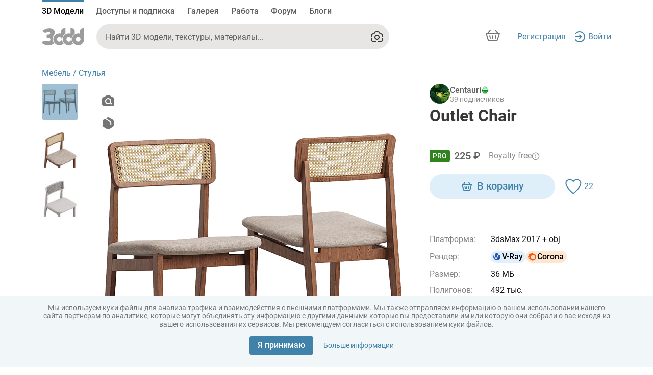

--- FILE ---
content_type: image/svg+xml
request_url: https://3ddd.ru/ng-assets/images/Corona.svg
body_size: 1690
content:
<svg width="20" height="20" viewBox="0 0 20 20" fill="none" xmlns="http://www.w3.org/2000/svg">
<path d="M8.63051 4.11304C8.37075 3.70397 8.01646 3.40122 7.6004 3.16596C7.44112 3.07622 7.27067 3.01401 7.10134 2.94615C8.81435 2.13065 11.4548 2.31237 13.202 4.51005C13.1934 4.15489 13.132 3.82914 13.0152 3.48831C14.1502 3.84686 15.1212 4.44596 15.947 5.2871C16.7735 6.12899 17.3708 7.11793 17.6994 8.25579C18.6443 11.5272 17.2889 14.7734 14.65 16.4312C12.0227 18.0818 8.89808 17.6588 6.96551 16.2615C7.4039 16.1654 7.80582 16.0131 8.1817 15.7231C6.16092 15.6885 4.65595 14.8013 3.60425 13.0828C4.33292 13.004 4.7367 12.4494 4.72256 11.8831C4.70581 11.2222 4.21011 10.7509 3.621 10.7117C3.0825 10.6755 2.39365 11.0888 2.3743 11.9917C2.25484 11.8032 2.17668 11.6121 2.12309 11.4149C1.87338 10.4957 1.99917 9.63608 2.54102 8.84923C2.82609 8.43526 3.19935 8.12346 3.6463 7.90478C3.74232 7.85765 3.72743 7.8339 3.66826 7.76943C3.5421 7.63219 3.42413 7.48741 3.32663 7.3121C3.46469 7.30079 3.59309 7.29174 3.72111 7.27967C4.36716 7.21973 4.92762 6.96184 5.41364 6.52939C5.46314 6.48528 5.44639 6.46832 5.4062 6.43514C4.98679 6.08714 4.50783 5.87299 3.97305 5.79382C3.64928 5.74594 3.32402 5.74858 3.001 5.8138C2.99095 5.81569 2.97978 5.81041 2.95932 5.80626C3.0531 5.6596 3.16921 5.54008 3.28383 5.41981C4.0032 4.66501 4.87254 4.17864 5.88218 3.95545C6.3883 3.84347 6.90262 3.82386 7.41953 3.86722C7.80731 3.89965 8.18356 3.98108 8.55273 4.10249C8.57766 4.11078 8.60557 4.10852 8.63237 4.11153C8.63423 4.1138 8.63646 4.11644 8.63832 4.1187L8.63051 4.11304ZM16.0984 10.6326C16.1148 8.25164 14.2209 6.28395 11.873 6.21948C9.37481 6.15048 7.38604 8.19547 7.39274 10.639C7.39944 13.0297 9.29182 15.0475 11.7581 15.0426C14.1997 15.0377 16.1018 13.041 16.0984 10.6326Z" fill="#FA520A"/>
</svg>


--- FILE ---
content_type: image/svg+xml
request_url: https://3ddd.ru/ng-assets/images/user_rating/izumrud.svg
body_size: 3605
content:
<svg width="21" height="20" viewBox="0 0 21 20" fill="none" xmlns="http://www.w3.org/2000/svg">
<g clip-path="url(#clip0_8904_375380)">
<path d="M19.0184 9.99994L12.8149 18.9754H7.30481L1.09375 9.99994L7.39375 1H12.7937L19.0184 9.99994Z" fill="#84E390"/>
<path d="M4.28125 10L8.67188 18.9998H7.09375L1.09375 10H4.28125Z" fill="url(#paint0_linear_8904_375380)"/>
<path d="M15.7812 10L11.2812 19H13.0942L19.0942 10H15.7812Z" fill="url(#paint1_linear_8904_375380)"/>
<path d="M15.7812 10L11.2812 1H12.785L19.0936 10H15.7812Z" fill="url(#paint2_linear_8904_375380)"/>
<path d="M4.28125 10L8.78125 1H7.28125L1.09375 10H4.28125Z" fill="url(#paint3_linear_8904_375380)"/>
<path d="M15.7812 10L11.4313 19H8.64896L4.28125 10L8.78125 1H11.2812L15.7812 10Z" fill="url(#paint4_linear_8904_375380)"/>
<path d="M15.7812 10H4.28125L8.78125 1H11.2812L15.7812 10Z" fill="url(#paint5_linear_8904_375380)"/>
<g style="mix-blend-mode:overlay">
<path d="M4.28125 10L8.78125 1L5.28125 10L8.64844 18.9922L4.28125 10Z" fill="url(#paint6_linear_8904_375380)"/>
</g>
<g style="mix-blend-mode:overlay">
<path d="M15.7812 10L11.2812 1L14.3438 10H14.5938H15.7812Z" fill="url(#paint7_linear_8904_375380)"/>
</g>
<g style="mix-blend-mode:overlay">
<path d="M15.782 10.0001L11.4224 19.0314L14.2812 10.0001L15.782 10.0001Z" fill="url(#paint8_linear_8904_375380)" fill-opacity="0.5"/>
</g>
</g>
<defs>
<linearGradient id="paint0_linear_8904_375380" x1="3.59375" y1="13" x2="8.09375" y2="19" gradientUnits="userSpaceOnUse">
<stop stop-color="#166A1C"/>
<stop offset="1" stop-color="#4CE258"/>
</linearGradient>
<linearGradient id="paint1_linear_8904_375380" x1="15.5938" y1="10" x2="12.0938" y2="19" gradientUnits="userSpaceOnUse">
<stop stop-color="#006F33"/>
<stop offset="0.551609" stop-color="#1E8748"/>
<stop offset="1" stop-color="#3EBC4A"/>
</linearGradient>
<linearGradient id="paint2_linear_8904_375380" x1="12.0937" y1="1.5" x2="16.5937" y2="10.5" gradientUnits="userSpaceOnUse">
<stop offset="0.0333333" stop-color="#3BB64B"/>
<stop offset="0.508333" stop-color="#68DF77"/>
<stop offset="0.983333" stop-color="#CDFFD3"/>
</linearGradient>
<linearGradient id="paint3_linear_8904_375380" x1="7.09375" y1="4.5" x2="5.09375" y2="3" gradientUnits="userSpaceOnUse">
<stop stop-color="#55D866"/>
<stop offset="0.495" stop-color="#4CFF63"/>
<stop offset="0.996715" stop-color="#A9FFB4"/>
</linearGradient>
<linearGradient id="paint4_linear_8904_375380" x1="10.0781" y1="1" x2="10.0781" y2="19" gradientUnits="userSpaceOnUse">
<stop offset="0.5" stop-color="#13761A"/>
<stop offset="0.756944" stop-color="#3A9A42"/>
<stop offset="1" stop-color="#80FF8A"/>
</linearGradient>
<linearGradient id="paint5_linear_8904_375380" x1="9.78125" y1="1" x2="9.78125" y2="10" gradientUnits="userSpaceOnUse">
<stop offset="0.458333" stop-color="#98F5AE"/>
<stop offset="1" stop-color="white"/>
</linearGradient>
<linearGradient id="paint6_linear_8904_375380" x1="4.74279" y1="5" x2="13.3029" y2="18.1473" gradientUnits="userSpaceOnUse">
<stop offset="0.333333" stop-color="#EDF3FC"/>
<stop offset="1" stop-color="#8DBFFF"/>
</linearGradient>
<linearGradient id="paint7_linear_8904_375380" x1="15.3197" y1="5" x2="6.75958" y2="18.1473" gradientUnits="userSpaceOnUse">
<stop offset="0.333333" stop-color="#EDF3FC"/>
<stop offset="1" stop-color="#8DBFFF"/>
</linearGradient>
<linearGradient id="paint8_linear_8904_375380" x1="14.5121" y1="15.4288" x2="7.47527" y2="1.48353" gradientUnits="userSpaceOnUse">
<stop offset="0.333333" stop-color="#6AF6BB"/>
<stop offset="1" stop-color="#8DBFFF"/>
</linearGradient>
<clipPath id="clip0_8904_375380">
<rect width="20" height="20" fill="white" transform="translate(0.09375)"/>
</clipPath>
</defs>
</svg>
